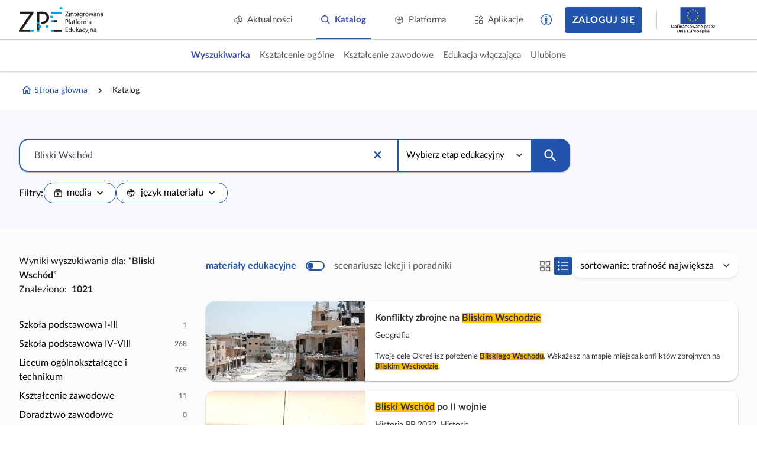

--- FILE ---
content_type: application/javascript
request_url: https://static.zpe.gov.pl/portal/assets/3159/c/1918.js
body_size: 47136
content:
"use strict";(self.webpackChunkcontentplus_io=self.webpackChunkcontentplus_io||[]).push([[1918],{25443:(e,t,a)=>{a.d(t,{Z:()=>T});var i=a(66252),r=a(3577),n={key:0,class:"project-card-item project-card-item--cop"},o={class:"project-card"},l={class:"project-card-container"},s={class:"project-card_cover project-card_cover--fit",style:{"padding-bottom":"100%"}},u={key:0},c=["src","alt"],d={class:"project-grid_content"},h=["innerHTML","title"],v=["innerHTML","title"],g={class:"project-card_bottom_container"},p=["innerHTML","title"],f={class:"chip"};var m=a(26471),b=a(19755);const y={name:"COPCard",components:{ImgWatcher:m.Z},props:{data:{},subjectsGrouped:{}},data:function(){return{chipLabel:"Cyfrowe odzwierciedlenie podręcznika"}},computed:{targetUrl:function(){var e;return null===(e=this.data)||void 0===e?void 0:e.url},projectCover:function(){var e,t;return null!==(e=null===(t=this.data)||void 0===t?void 0:t.cover)&&void 0!==e?e:"/static/img/2023/project-default-cover_ZPE.jpg"},subjectName:function(){var e,t,a=this,i=null!==(e=null===(t=this.data)||void 0===t?void 0:t.subject)&&void 0!==e?e:[];return(i=i.map((function(e){var t;return null===(t=a.subjectsGrouped[e])||void 0===t?void 0:t.name})).filter((function(e){return!!e})).filter((function(e,t,a){return a.indexOf(e)===t}))).join(", ")},projectName:function(){var e,t;return null!==(e=null===(t=this.data)||void 0===t?void 0:t.title)&&void 0!==e?e:""},publisher:function(){var e,t;return null!==(e=null===(t=this.data)||void 0===t?void 0:t.publisher)&&void 0!==e?e:""}},methods:{htmlToPlainText:function(e){return b("<div></div>").html(e).text()}}};const T=(0,a(83744).Z)(y,[["render",function(e,t,a,m,b,y){return a.data?((0,i.wg)(),(0,i.iD)("div",n,[(0,i._)("span",o,[(0,i._)("div",l,[(0,i._)("div",s,[y.projectCover?((0,i.wg)(),(0,i.iD)("picture",u,[(0,i._)("img",{src:y.projectCover,alt:y.htmlToPlainText(y.projectName)},null,8,c)])):(0,i.kq)("",!0)]),(0,i._)("div",d,[(0,i._)("div",{class:"project-card_subject",innerHTML:y.subjectName,title:y.htmlToPlainText(y.subjectName)},null,8,h),(0,i._)("p",{class:"project-card_title",innerHTML:y.projectName,title:y.htmlToPlainText(y.projectName)},null,8,v),(0,i._)("div",g,[(0,i._)("p",{class:"project-card_description mt-4",innerHTML:y.publisher,title:y.htmlToPlainText(y.publisher)},null,8,p),(0,i._)("p",null,[(0,i._)("span",f,(0,r.zw)(b.chipLabel),1)])])])])])])):(0,i.kq)("",!0)}]])},81918:(e,t,a)=>{a.d(t,{Z:()=>Ee});var i,r,n,o=a(30168),l=a(4942),s=a(89062),u=a(66252),c=a(3577),d=a(49963);function h(e,t){var a=Object.keys(e);if(Object.getOwnPropertySymbols){var i=Object.getOwnPropertySymbols(e);t&&(i=i.filter((function(t){return Object.getOwnPropertyDescriptor(e,t).enumerable}))),a.push.apply(a,i)}return a}var v={key:1,class:"catalog-page page-wrapper"},g={class:"catalog-page_custom-search-header wrapper wrapper--wide2"},p={class:"wrapper_content row"},f={class:"col-xs-12 col-sm-8 col-lg-6"},m=["innerHTML"],b=["innerHTML"],y={class:"catalog-page page-wrapper column"},T={class:"catalog-page_courses wrapper wrapper--wide2 mt-0"},C={class:"wrapper_content"},w={class:"row"},j={key:0,class:"catalog-page_courses-tree col-xs-12 col-sm-3"},S={key:0,class:"catalog-page_courses-result"},F=(0,u._)("span",null,"Wyniki wyszukiwania dla: ",-1),k={class:"catalog-page_courses-result"},D=(0,u._)("span",null,"Znaleziono:",-1),_={class:"catalog-page_courses-count ml-2"},O={class:"hidden-xs"},P={key:0,class:"mt-8 ml-0 mb-4"},I={key:0,class:"mt-6",style:{"font-weight":"bold","font-size":"1.25rem"}},M={class:"d-flex justify-content-between col-gap-4 row-gap-4 hidden",style:{"flex-wrap":"wrap"}},L={class:"mt-4 hidden-xs"},x={class:"catalog-page_courses-control justify-content-between col-gap-4 row-gap-4"},z=(0,u._)("span",{class:"catalog-page_courses-divider d-none d-xs-block"},null,-1),R={key:1,class:"hidden-xs"},N=(0,u._)("span",{class:"catalog-page_courses-divider d-none d-xs-block"},null,-1),Z={class:"catalog-page_courses--display-mode d-flex col-gap-6 row-gap-4",style:{"flex-wrap":"wrap"}},q={class:"d-flex col-gap-2"},$=(0,u._)("span",{class:"sr-only"},"Przełącz widok na kompaktowy",-1),B=(0,u._)("span",{class:"sr-only"},"Przełącz widok na lista",-1),H={key:0,class:"d-flex justify-content-between mb-10 col-gap-4 row-gap-4",style:{"flex-wrap":"wrap"}},U={class:"cp-grid_content cp-grid_content--equal-col-h my-0"},A={class:"grid-cell",role:"gridcell"},E=["href"],G={ref:"iconLanguage",class:"hidden"},V={ref:"iconMaterialType",class:"hidden"};var W=a(15861),J=a(93324),Y=a(64687),K=a.n(Y),Q=a(68439),X=a(32916),ee=a(63365),te=a(49574),ae=a(91137),ie=a(84587),re=a(1432),ne=a(55445),oe=a(34456),le=a(9684),se=a(84303),ue=a(24860),ce=a(81796),de=a(8953),he=a(64247),ve=a(86911),ge=a(73992),pe=a(53069),fe=a(2406),me=a(23358),be=a(32387),ye=a(56004),Te=a(4965),Ce=a(88124),we=a(73476),je=a(19394),Se=a(63885),Fe=a(25443),ke=a(34542),De=a(5474),_e=a(55490),Oe=a(67476),Pe=a(15467),Ie={class:"catalog-no-results"},Me={class:"catalog-no-results_content ml-0 mt-8",style:{width:"100%"}},Le=(0,u._)("div",{class:"catalog-no-results_content-description",style:{"text-align":"center"}},[(0,u._)("p",null,"Nie polubiono jeszcze żadnego materiału.")],-1);const xe={name:"CatalogFavoritesNoResults"};var ze=a(83744);const Re=(0,ze.Z)(xe,[["render",function(e,t,a,i,r,n){return(0,u.wg)(),(0,u.iD)("div",Ie,[(0,u.kq)("",!0),(0,u._)("div",Me,[(0,u.kq)("",!0),Le])])}]]);var Ne=a(19755);function Ze(e,t){var a="undefined"!=typeof Symbol&&e[Symbol.iterator]||e["@@iterator"];if(!a){if(Array.isArray(e)||(a=function(e,t){if(!e)return;if("string"==typeof e)return qe(e,t);var a=Object.prototype.toString.call(e).slice(8,-1);"Object"===a&&e.constructor&&(a=e.constructor.name);if("Map"===a||"Set"===a)return Array.from(e);if("Arguments"===a||/^(?:Ui|I)nt(?:8|16|32)(?:Clamped)?Array$/.test(a))return qe(e,t)}(e))||t&&e&&"number"==typeof e.length){a&&(e=a);var i=0,r=function(){};return{s:r,n:function(){return i>=e.length?{done:!0}:{done:!1,value:e[i++]}},e:function(e){throw e},f:r}}throw new TypeError("Invalid attempt to iterate non-iterable instance.\nIn order to be iterable, non-array objects must have a [Symbol.iterator]() method.")}var n,o=!0,l=!1;return{s:function(){a=a.call(e)},n:function(){var e=a.next();return o=e.done,e},e:function(e){l=!0,n=e},f:function(){try{o||null==a.return||a.return()}finally{if(l)throw n}}}}function qe(e,t){(null==t||t>e.length)&&(t=e.length);for(var a=0,i=new Array(t);a<t;a++)i[a]=e[a];return i}function $e(e,t){var a=Object.keys(e);if(Object.getOwnPropertySymbols){var i=Object.getOwnPropertySymbols(e);t&&(i=i.filter((function(t){return Object.getOwnPropertyDescriptor(e,t).enumerable}))),a.push.apply(a,i)}return a}function Be(e){for(var t=1;t<arguments.length;t++){var a=null!=arguments[t]?arguments[t]:{};t%2?$e(Object(a),!0).forEach((function(t){(0,l.Z)(e,t,a[t])})):Object.getOwnPropertyDescriptors?Object.defineProperties(e,Object.getOwnPropertyDescriptors(a)):$e(Object(a)).forEach((function(t){Object.defineProperty(e,t,Object.getOwnPropertyDescriptor(a,t))}))}return e}var He=["stage","subject","domain"],Ue=["stage","subject","occupationDomain","occupation","qualification","contentRange","language","coreCurriculum","domain","isTeacherContent","isStudentContent","materialTypeCategory","teacherContent","orderBy","userRole"];const Ae={name:"CatalogFavoritesInner",components:{CatalogFavoritesNoResults:Re,ProjectCard:_e.Z,NewHeader:De.Z,TagItem:ke.Z,COPCard:Fe.Z,AdvertSlot:Se.Z,Footer:je.Z,SmallCatalogSearch:we.Z,IconListView:Ce.Z,IconGridView:Te.Z,IconMaterialType:ye.Z,IconLanguage:be.Z,FormSelect:me.Z,Switcher:fe.Z,CatalogNoResults:pe.Z,PaginatorZPE:ge.Z,CpPaginator:ve.Z,DocumentNavigation:he.Z,CoreCurriculumItem:de.Z,CpSpinnerLoader:ce.Z,CpDataBinder:se.Z,IconTrash:le.Z,UserSupport:oe.Z,SpinnerLoader:ne.Z,CpQueryDataProvider:re.Z,CpGrid:ie.Z,SchoolTreeNode:ae.Z,CourseCard:te.Z,TagSelect:ee.Z,PopupSearchInput:X.Z,Header:Q.Z},provide:function(){return{http:this.$httpReader}},props:{breadcrumbs:{},selectable:{type:Boolean,default:!1},selections:{type:Object},stagesToShow:{type:Array,default:[]}},data:function(){return{searchFilter:"",selectedTags:[],serializedTags:[],resultsCount:0,counts:null,searchData:null,loadingProgress:!1,showCoreCurriculum:!1,routerFilters:{},defaultFilters:{language:["pl"]},mapNodeActions:[],searchFilters:{},stages:null,subjects:null,occupationDomains:null,occupations:null,customSearchTags:[],qualifications:null,teacherContent:!1,orderBy:"default_DESC",orderByOptions:[{id:"default_DESC",label:"trafność największa",value:"default_DESC",type:"order"},{id:"publicationDate_DESC",label:"od najnowszych",value:"publicationDate_DESC",type:"order"},{id:"publicationDate_ASC",label:"od najstarszych",value:"publicationDate_ASC",type:"order"}],groupedData:[],searchInProgress:!1,curriculumTree:null,coreCurriculumTag:null,domainsTag:[],materialTypeFilters:[],languageFilters:[],needUpdateRouter:!1,updateRouteProgress:!1,domainTree:null,viewType:"grid"}},computed:Be(Be({adverts:function(){if(window.CP_CONFIGURATION.advertBanners&&void 0!==window.CP_CONFIGURATION.advertBanners&&window.CP_CONFIGURATION.advertBanners.length>0){var e,t={},a=Ze(window.CP_CONFIGURATION.advertBanners);try{for(a.s();!(e=a.n()).done;){var i=e.value,r={id:i.id,headCode:i.headCode,bodyCode:i.bodyCode,files:i.files};t[i.slot]&&void 0!==t[i.slot]&&t[i.slot].length>0?t[i.slot].push(r):t[i.slot]=[r]}}catch(e){a.e(e)}finally{a.f()}return t}return{}},doNotGroupResults:function(){return!!(this.customSearcher||this.searchFilter||this.stageFilterItem&&this.subjectFilterItem)},isMobile:function(){var e;return!(null===(e=window.CP_CONFIGURATION)||void 0===e||!e.isMobile)||Ne("#app").hasClass("is-mobile")},showSubjectTree:function(){var e;return!this.customSearcher||(null===(e=this.customSearcher)||void 0===e?void 0:e.allowSubjectFilter)},popupsData:function(){var e;return this.customSearcher&&null!==(e=this.customSearcher)&&void 0!==e&&e.allowSubjectFilter?[this.availableStagesTag,this.availableSubjectsTag]:this.customSearcher?[]:[this.availableStagesTag,this.availableSubjectsTag]},breadcrumbsRoot:function(){if(this.breadcrumbs)return this.breadcrumbs;var e=[];return e.push({label:"Strona główna",redirectTo:{name:"Homepage"},icon:'<span class="mdi mdi-home-outline d-flex"></span>'}),e.push({label:"Katalog",redirectTo:{name:"Catalog"}}),e.push({label:this.customSearcher?this.customSearcher.label:"Katalog",redirectTo:{query:{}}}),e},breadcrumbsData:function(){var e,t=this.breadcrumbsRoot.map((function(e){return Be({},e)}));this.stageFilterItem&&t.push({label:this.stageFilterItem.label,redirectTo:{stage:null===(e=this.stageFilterItem)||void 0===e?void 0:e.value}});return this.subjectFilterItem&&this.stageFilterItem&&t.push({label:this.subjectFilterItem.label,redirectTo:{query:{stage:this.stageFilterItem.value,subject:this.subjectFilterItem.value}}}),t.length>1&&(t[t.length-1].redirectTo=null),t},customSearcher:function(){return{allowSubjectFilter:!0,id:"favorites",label:"Ulubione",path:"/ulubione",subheader:"<p>Tutaj znajdziesz polubione przez siebie materiały. Aby dodać materiał do ulubionych, kliknij ikonę serca w jego spisie treści.</p>",customOptions:{}}},$$searcher:function(){return this.customSearcher?this.customSearcher.id:"main"},searchTextPretty:function(){return this.searchFilter},availableCustomSearchTag:function(){return this.customSearchTags.map((function(e){return Object.assign({},e,{countBy:"customDict"})}))},availableOrderTag:function(){return{label:"Sortowanie",single:!0,value:"order",items:this.orderByOptions}},availableStagesTag:function(){var e,t,a,i=[],r=Ze(null!==(e=null===(t=this.stages)||void 0===t?void 0:t.data)&&void 0!==e?e:[]);try{for(r.s();!(a=r.n()).done;){var n=a.value;n.hidden||i.push({id:n.id.toString(),label:n.name,value:n.code,type:"stage"})}}catch(e){r.e(e)}finally{r.f()}return{label:"Wybierz etap edukacyjny",single:!0,value:"stage",items:i}},availableSubjectsTag:function(){var e,t,a,i,r,n=this,o=[],l=null!==(e=null===(t=this.subjects)||void 0===t?void 0:t.data)&&void 0!==e?e:[];this.searchFilters.stage&&(l=null!==(i=null===(r=this.subjects)||void 0===r||null===(r=r.data)||void 0===r?void 0:r.filter((function(e){return e.educationalStage.code===n.searchFilters.stage.value})))&&void 0!==i?i:[]);var s,u=Ze(l);try{for(u.s();!(s=u.n()).done;){var c=s.value;c.hidden||o.push({id:c.id.toString(),label:c.name,value:c.code,type:"subject"})}}catch(e){u.e(e)}finally{u.f()}return{label:"KZ"===(null===(a=this.searchFilters.stage)||void 0===a?void 0:a.value)?"Wybierz branżę":"Wybierz przedmiot",single:!0,value:"subject",items:o}},subjectsGrouped:function(){var e,t,a,i={},r=Ze(null!==(e=null===(t=this.subjects)||void 0===t?void 0:t.data)&&void 0!==e?e:[]);try{for(r.s();!(a=r.n()).done;){var n=a.value;i[n.id]=n}}catch(e){r.e(e)}finally{r.f()}return i},availableOccupationDomainTag:function(){var e,t;if(!this.isVocationalEducation)return null;var a,i=[],r=Ze(null!==(e=null===(t=this.occupationDomains)||void 0===t?void 0:t.data)&&void 0!==e?e:[]);try{for(r.s();!(a=r.n()).done;){var n,o,l=a.value;i.push({id:l.id.toString(),label:l.name,value:l.id.toString(),type:"occupationDomain",count:null!==(n=null===(o=this.counts)||void 0===o||null===(o=o.occupationDomain)||void 0===o?void 0:o[l.id])&&void 0!==n?n:0})}}catch(e){r.e(e)}finally{r.f()}return{label:"dziedzina",value:"occupationDomain",items:i}},availableOccupationTag:function(){var e,t;if(!this.isVocationalEducation)return null;var a,i=[],r=Ze(null!==(e=null===(t=this.occupations)||void 0===t?void 0:t.data)&&void 0!==e?e:[]);try{for(r.s();!(a=r.n()).done;){var n,o,l=a.value;i.push({id:l.id.toString(),label:l.name,value:l.id.toString(),type:"occupation",count:null!==(n=null===(o=this.counts)||void 0===o||null===(o=o.occupation)||void 0===o?void 0:o[l.id])&&void 0!==n?n:0})}}catch(e){r.e(e)}finally{r.f()}return{label:"zawód",value:"occupation",items:i}},availableQualificationTag:function(){var e,t;if(!this.isVocationalEducation)return null;var a,i=[],r=Ze(null!==(e=null===(t=this.qualifications)||void 0===t?void 0:t.data)&&void 0!==e?e:[]);try{for(r.s();!(a=r.n()).done;){var n,o,l=a.value;i.push({id:l.id.toString(),label:l.displayName,value:l.id.toString(),type:"qualification",count:null!==(n=null===(o=this.counts)||void 0===o||null===(o=o.qualification)||void 0===o?void 0:o[l.id])&&void 0!==n?n:0})}}catch(e){r.e(e)}finally{r.f()}return{label:"kwalifikacja",value:"qualification",items:i}},availableTypesTag:function(){var e,t,a=this.materialTypeFilters,i=Ze(a);try{for(i.s();!(t=i.n()).done;){var r,n,o=t.value;o.count=null!==(r=null===(n=this.counts)||void 0===n||null===(n=n.materialTypeCategory)||void 0===n?void 0:n[o.id])&&void 0!==r?r:0}}catch(e){i.e(e)}finally{i.f()}return{label:"media",value:"materialTypeCategory",svg:null===(e=this.$refs.iconMaterialType)||void 0===e?void 0:e.innerHTML,items:a,hideEmpty:!1}},availableContentRangeTag:function(){var e,t;return{label:"zakres podstawy",value:"range",items:null!==(e=null===(t=this.searchData)||void 0===t?void 0:t.ranges)&&void 0!==e?e:[]}},availableLanguagesTag:function(){var e,t,a=this.languageFilters,i=Ze(a);try{for(i.s();!(t=i.n()).done;){var r,n,o=t.value;o.count=null!==(r=null===(n=this.counts)||void 0===n||null===(n=n.language)||void 0===n?void 0:n[o.id])&&void 0!==r?r:0}}catch(e){i.e(e)}finally{i.f()}return{label:"język materiału",value:"language",svg:null===(e=this.$refs.iconLanguage)||void 0===e?void 0:e.innerHTML,items:a,hideEmpty:!1}},availableDomainsTag:function(){return{label:"Dział",value:"materialDomains",items:this.domainTree?this.getDomainTreeData(JSON.parse(JSON.stringify(this.domainTree))):[]}},stageFilterItem:function(){return this.selectedTags.find((function(e){return"stage"===e.type}))},subjectFilterItem:function(){return this.selectedTags.find((function(e){return"subject"===e.type}))},selectedSubject:function(){var e,t=this;return null===(e=this.subjects)||void 0===e||null===(e=e.data)||void 0===e?void 0:e.find((function(e){var a;return e.id.toString()===(null===(a=t.subjectFilterItem)||void 0===a?void 0:a.id)}))},occupationDomainFilterItem:function(){var e;return this.selectedTags.find((function(e){return"occupationDomain"===e.type}))||{id:(null===(e=this.routerFilters.occupationDomain)||void 0===e?void 0:e[0])||"undefined"}},occupationFilterItem:function(){var e;return this.selectedTags.find((function(e){return"occupation"===e.type}))||{id:(null===(e=this.routerFilters.occupation)||void 0===e?void 0:e[0])||"undefined"}},qualificationFilterItem:function(){var e;return this.selectedTags.find((function(e){return"qualification"===e.type}))||{id:(null===(e=this.routerFilters.qualification)||void 0===e?void 0:e[0])||"undefined"}},viewMode:function(){var e;return this.stageFilterItem||this.subjectFilterItem?null===(e=this.domainTree)||void 0===e||!e.length||this.stageFilterItem&&!this.subjectFilterItem?"subject":"domain":"stage"},navigationTree:function(){var e,t,a,i,r,n,o=this,l=[];switch(this.viewMode){case"stage":var s,u=Ze(null!==(a=null===(i=this.subjects)||void 0===i?void 0:i.data)&&void 0!==a?a:[]);try{var c=function(){var e,t,a=s.value;l.find((function(e){return e.id===a.educationalStage.id.toString()}))||l.push({id:a.educationalStage.id.toString(),value:a.educationalStage.code,label:a.educationalStage.name,type:"stage",children:[],count:null!==(e=null===(t=o.counts)||void 0===t||null===(t=t.stage)||void 0===t?void 0:t[a.educationalStage.code])&&void 0!==e?e:0})};for(u.s();!(s=u.n()).done;)c()}catch(e){u.e(e)}finally{u.f()}var d={};if(null===(e=this.stages)||void 0===e||e.data.forEach((function(e,t){d[e.id.toString()]=t})),l.sort((function(e,t){return d[e.id.toString()]-d[t.id.toString()]})),null!==(t=this.counts)&&void 0!==t&&t.notCategorized){var h,v,g={id:"notCategorized",value:"notCategorized",label:"Bez przypisania",type:"stage",children:[],count:null!==(h=null===(v=this.counts)||void 0===v?void 0:v.notCategorized)&&void 0!==h?h:0};l.push(g)}break;case"subject":var p,f=parseInt(this.stageFilterItem.id),m=Ze(null!==(r=null===(n=this.subjects)||void 0===n?void 0:n.data)&&void 0!==r?r:[]);try{var b=function(){var e,t,a=p.value;if(f!==a.educationalStage.id)return 1;l.find((function(e){return e.id===a.id.toString()}))||l.push({id:a.id.toString(),value:a.code,label:a.name,type:"subject",excluded:[],count:null!==(e=null===(t=o.counts)||void 0===t||null===(t=t.subject)||void 0===t?void 0:t[a.code])&&void 0!==e?e:0})};for(m.s();!(p=m.n()).done;)b()}catch(e){m.e(e)}finally{m.f()}break;default:l=this.serializeDomainTree(JSON.parse(JSON.stringify(this.domainTree)))}return l},sortedGridFilters:function(){var e,t=this,a=Be(Be(Be({},this.defaultFilters),this.serializedTags),this.routerFilters);return this.customSearcher||(this.teacherContent?a.isTeacherContent=!0:a.isStudentContent=!0),null!==(e=this.stagesToShow)&&void 0!==e&&e.length&&(a.stage?a.stage=Object.values(a.stage).filter((function(e){return t.stagesToShow.includes(e)})):a.stage=this.stagesToShow),this.updateRouteParams(),Object.keys(a).filter((function(e){return Ue.indexOf(e)>=0})).sort().reduce((function(e,t){return e[t]=a[t],e}),{})},firstStageHasProject:function(){var e,t,a,i,r=null,n=Ze(null!==(e=null===(t=this.stages)||void 0===t?void 0:t.data)&&void 0!==e?e:[]);try{for(n.s();!(i=n.n()).done;){var o,l=i.value;if((null===(o=this.counts)||void 0===o||null===(o=o.stage)||void 0===o?void 0:o[l.id])>0){r=l;break}}}catch(e){n.e(e)}finally{n.f()}return r&&(a=this.availableStagesTag.items.find((function(e){return e.id.toString()===r.id.toString()}))),a},isVocationalEducation:function(){var e;return"KZ"===(null===(e=this.stageFilterItem)||void 0===e?void 0:e.value)}},(0,Oe.rn)(Pe.F,["sessionCurrentUser","isLogged"])),{},{searchPlaceholder:function(){var e,t;return null!==(e=null===(t=this.customSearcher)||void 0===t||null===(t=t.customOptions)||void 0===t?void 0:t.searchPlaceholder)&&void 0!==e?e:"Wpisz, czego szukasz"},prevStage:function(){var e;return this.subjectFilterItem&&null!==(e=this.domainTree)&&void 0!==e&&e.length?this.stageFilterItem:this.stageFilterItem?{label:"Etap edukacyjny"}:null},currentStage:function(){var e;return this.subjectFilterItem&&null!==(e=this.domainTree)&&void 0!==e&&e.length?this.subjectFilterItem:this.stageFilterItem?this.stageFilterItem:null}}),inject:["requireLogin"],mounted:function(){this.requireLogin()},beforeMount:function(){this.onClearFilters(),this.serializeRouteParams(),void 0!==this.routerFilters.teacherContent&&this.setRouterFilters(["teacherContent"]),void 0!==this.routerFilters.orderBy&&this.setRouterFilters(["orderBy"])},watch:{"$route.query":function(){this.onChangeRoute()}},methods:{setFilters:function(e){for(var t=this,a=function(){var e=(0,J.Z)(r[i],2),a=e[0],n=e[1];switch(a){case"order":t.setMultipleOrderBy(n);break;case"stage":t.updateStage(n[0]),t.updateSubject(null);break;case"subject":t.updateSubject(n[0]);break;default:t.onChangeMultipleTags(t.selectedTags.filter((function(e){return e.type===a})),!1),t.onChangeMultipleTags(n,!0)}},i=0,r=Object.entries(e);i<r.length;i++)a();this.openFilteredNodes()},setViewType:function(e){this.viewType=e,this.$nextTick((function(){window.dispatchEvent(new Event("resize"))}))},getDomainTreeData:function(e){var t,a=arguments.length>1&&void 0!==arguments[1]?arguments[1]:0,i=[],r=Ze(e);try{for(r.s();!(t=r.n()).done;){var n=t.value;i.push({id:n.id,label:n.label+" "+n.description,value:n.id,type:"domain",depth:a}),i.push.apply(i,(0,s.Z)(this.getDomainTreeData(n.children,a+1)))}}catch(e){r.e(e)}finally{r.f()}return i},serializeDomainTree:function(e){var t,a=[],i=Ze(e);try{for(i.s();!(t=i.n()).done;){var r,n,o=t.value;o.type="domain",o.value=o.id,o.label=o.label+" "+o.description,o.count=null!==(r=null===(n=this.counts)||void 0===n||null===(n=n.domain)||void 0===n?void 0:n[o.id])&&void 0!==r?r:0,e.children=this.serializeDomainTree(o.children),a.push(o)}}catch(e){i.e(e)}finally{i.f()}return a},serializeRouteParams:function(){for(var e,t,a=0,i=Object.entries(null!==(r=this.$route.query)&&void 0!==r?r:{});a<i.length;a++){var r,n=(0,J.Z)(i[a],2),o=n[0],l=n[1];Ue.indexOf(o)<0||(this.routerFilters[o]=Array.isArray(l)?l:[l])}this.serializedTags=JSON.parse(JSON.stringify(this.routerFilters)),delete this.serializedTags.teacherContent,delete this.serializedTags.orderBy,this.searchFilter=null!==(e=null===(t=this.$route.query)||void 0===t?void 0:t.query)&&void 0!==e?e:""},updateRouteParams:function(){var e=this;if(!Object.keys(this.routerFilters).length||this.needUpdateRouter){this.needUpdateRouter=!1,this.updateRouteProgress=!0;var t=Be({query:this.searchFilter},this.serializedTags);this.teacherContent&&(t.teacherContent=!0),"default_DESC"!==this.orderBy&&(t.orderBy=this.orderBy),""===t.query?this.$router.replace({name:this.$route.name,query:t}):this.$router.push({name:this.$route.name,query:t}),setTimeout((function(){e.updateRouteProgress=!1}))}},scrollToTop:function(){window.scrollTo({top:0,behavior:"smooth"})},groupSearchResult:function(){var e=this;return(0,W.Z)(K().mark((function t(){var a,i,r;return K().wrap((function(t){for(;;)switch(t.prev=t.next){case 0:if(e.groupedData=[],null!==(a=e.searchData)&&void 0!==a&&null!==(a=a.data)&&void 0!==a&&a.length){t.next=3;break}return t.abrupt("return");case 3:if(e.searchInProgress=!0,null!==(i=e.stages)&&void 0!==i&&i.data&&null!==(r=e.subjects)&&void 0!==r&&r.data){t.next=6;break}return t.abrupt("return");case 6:e.groupedData=[{items:JSON.parse(JSON.stringify(e.searchData.data))}],e.searchInProgress=!1;case 8:case"end":return t.stop()}}),t)})))()},groupByStage:function(){var e=this;return(0,W.Z)(K().mark((function t(){var a,i,r,n,o,l,s,u;return K().wrap((function(t){for(;;)switch(t.prev=t.next){case 0:r=[],n=[],o=Ze(null!==(a=null===(i=e.availableStagesTag)||void 0===i?void 0:i.items)&&void 0!==a?a:[]),t.prev=3,s=K().mark((function t(){var a,i;return K().wrap((function(t){for(;;)switch(t.prev=t.next){case 0:a=l.value,(i=new ue.F("/search?searcher=".concat(e.$$searcher,"&sort=").concat(e.orderBy),4)).setHttp(e.$httpReader),i.setFilterData(Be(Be({},e.sortedGridFilters),{},{stage:[a.value]})),i.setFilters({query:e.searchFilter}),n.push(i.getData(1).then((function(e){if(null!=e&&e.length){var t=i.dataLength();r.push({stage:a,label:a.label,items:e,hideShowMore:t<=4,dataLength:t})}})));case 6:case"end":return t.stop()}}),t)})),o.s();case 6:if((l=o.n()).done){t.next=10;break}return t.delegateYield(s(),"t0",8);case 8:t.next=6;break;case 10:t.next=15;break;case 12:t.prev=12,t.t1=t.catch(3),o.e(t.t1);case 15:return t.prev=15,o.f(),t.finish(15);case 18:return t.next=20,Promise.all(n);case 20:return u={},e.availableStagesTag.items.forEach((function(e,t){u[e.label]=t+1})),r.sort((function(e,t){return u[e.label]-u[t.label]})),t.abrupt("return",r);case 24:case"end":return t.stop()}}),t,null,[[3,12,15,18]])})))()},groupBySubject:function(){var e=this;return(0,W.Z)(K().mark((function t(){var a,i,r,n,o,l,s;return K().wrap((function(t){for(;;)switch(t.prev=t.next){case 0:r=[],n=[],o=Ze(null!==(a=null===(i=e.availableSubjectsTag)||void 0===i?void 0:i.items)&&void 0!==a?a:[]),t.prev=3,s=K().mark((function t(){var a,i;return K().wrap((function(t){for(;;)switch(t.prev=t.next){case 0:a=l.value,(i=new ue.F("/search?searcher=".concat(e.$$searcher,"&sort=").concat(e.orderBy),4)).setHttp(e.$httpReader),i.setFilterData(Be(Be({},e.sortedGridFilters),{},{stage:[e.stageFilterItem.value],subject:[a.value]})),i.setFilters({query:e.searchFilter}),n.push(i.getData(1).then((function(t){if(null!=t&&t.length){var n=i.dataLength();r.push({stage:e.stageFilterItem,subject:a,label:a.label,items:t,hideShowMore:n<=4,dataLength:n,count:n})}})));case 6:case"end":return t.stop()}}),t)})),o.s();case 6:if((l=o.n()).done){t.next=10;break}return t.delegateYield(s(),"t0",8);case 8:t.next=6;break;case 10:t.next=15;break;case 12:t.prev=12,t.t1=t.catch(3),o.e(t.t1);case 15:return t.prev=15,o.f(),t.finish(15);case 18:return t.next=20,Promise.all(n);case 20:return r.sort((function(e,t){return e.label.localeCompare(t.label)})),t.abrupt("return",r);case 22:case"end":return t.stop()}}),t,null,[[3,12,15,18]])})))()},findCurriculumById:function(e,t){var a,i=Ze(e);try{for(i.s();!(a=i.n()).done;){var r=a.value;if(r.item.id.toString()===t.toString())return r.item;if(r.children&&r.children.length>0){var n=this.findCurriculumById(r.children,t);if(n)return n}}}catch(e){i.e(e)}finally{i.f()}return null},openFilteredNodes:function(){var e=this,t=this.stageFilterItem||this.subjectFilterItem||!this.firstStageHasProject?[]:[this.firstStageHasProject];this.$nextTick((function(){var a,i,r=Ze(null!==(a=e.$refs.schoolTreeNode)&&void 0!==a?a:[]);try{for(r.s();!(i=r.n()).done;){i.value.openAllFilteredNode(t)}}catch(e){r.e(e)}finally{r.f()}}))},setRouterFilters:function(e){var t,a,i,r,n,o,l,s,u,c,d,h;for(var v in this.routerFilters)if(!(e&&e.indexOf(v)<0)){var g=!1;switch(v){case"stage":g=this.setMultipleStages(null!==(t=this.routerFilters.stage)&&void 0!==t?t:[]);break;case"subject":g=this.setMultipleSubjects(null!==(a=this.routerFilters.subject)&&void 0!==a?a:[]);break;case"occupationDomain":g=this.setMultipleOccupationDomains(null!==(i=this.routerFilters.occupationDomain)&&void 0!==i?i:[]);break;case"occupation":g=this.setMultipleOccupations(null!==(r=this.routerFilters.occupation)&&void 0!==r?r:[]);break;case"qualification":g=this.setMultipleQualifications(null!==(n=this.routerFilters.qualification)&&void 0!==n?n:[]);break;case"contentRange":g=this.setMultipleRanges(null!==(o=this.routerFilters.contentRange)&&void 0!==o?o:[]);break;case"language":g=this.setMultipleLanguages(null!==(l=this.routerFilters.language)&&void 0!==l?l:[]);break;case"coreCurriculum":g=this.setCoreCurriculum(null!==(s=this.routerFilters.coreCurriculum)&&void 0!==s?s:[]);break;case"domain":g=this.setMultiDomains(null!==(u=this.routerFilters.domain)&&void 0!==u?u:[]);break;case"teacherContent":g=this.setTeacherContents(null!==(c=this.routerFilters.teacherContent)&&void 0!==c?c:[]);break;case"materialTypeCategory":g=this.setMultipleTypes(null!==(d=this.routerFilters.materialTypeCategory)&&void 0!==d?d:[]);break;case"orderBy":g=this.setMultipleOrderBy(null!==(h=this.routerFilters.orderBy)&&void 0!==h?h:[])}g&&delete this.routerFilters[v]}this.openFilteredNodes()},setMultipleStages:function(e){var t,a=this,i=[],r=Ze(e);try{var n=function(){var e,r=t.value;r="string"==typeof r?r:r.value;var n=null===(e=a.availableStagesTag)||void 0===e?void 0:e.items.find((function(e){return e.value.toLowerCase()===r.toLowerCase()}));n&&i.push(n)};for(r.s();!(t=r.n()).done;)n()}catch(e){r.e(e)}finally{r.f()}return!!i.length&&(this.onChangeMultipleTags(i,!0),!0)},setMultipleSubjects:function(e){var t,a=this,i=[],r=Ze(e);try{var n=function(){var e,r=t.value;r="string"==typeof r?r:r.value;var n=null===(e=a.availableSubjectsTag)||void 0===e?void 0:e.items.find((function(e){return e.value.toLowerCase()===r.toLowerCase()}));n&&i.push(n)};for(r.s();!(t=r.n()).done;)n()}catch(e){r.e(e)}finally{r.f()}return!!i.length&&(this.onChangeMultipleTags(i,!0),!0)},setMultipleOccupationDomains:function(e){var t,a=this,i=[],r=Ze(e);try{var n=function(){var e,r=t.value;r="string"==typeof r?r:r.value;var n=null===(e=a.availableOccupationDomainTag)||void 0===e?void 0:e.items.find((function(e){return e.value.toLowerCase()===r.toLowerCase()}));n&&i.push(n)};for(r.s();!(t=r.n()).done;)n()}catch(e){r.e(e)}finally{r.f()}return!!i.length&&(this.onChangeMultipleTags(i,!0),!0)},setMultipleOccupations:function(e){var t,a=this,i=[],r=Ze(e);try{var n=function(){var e,r=t.value;r="string"==typeof r?r:r.value;var n=null===(e=a.availableOccupationTag)||void 0===e?void 0:e.items.find((function(e){return e.value.toLowerCase()===r.toLowerCase()}));n&&i.push(n)};for(r.s();!(t=r.n()).done;)n()}catch(e){r.e(e)}finally{r.f()}return!!i.length&&(this.onChangeMultipleTags(i,!0),!0)},setMultipleQualifications:function(e){var t,a=this,i=[],r=Ze(e);try{var n=function(){var e,r=t.value;r="string"==typeof r?r:r.value;var n=null===(e=a.availableQualificationTag)||void 0===e?void 0:e.items.find((function(e){return e.value.toLowerCase()===r.toLowerCase()}));n&&i.push(n)};for(r.s();!(t=r.n()).done;)n()}catch(e){r.e(e)}finally{r.f()}return!!i.length&&(this.onChangeMultipleTags(i,!0),!0)},setMultipleTypes:function(e){var t,a=this,i=[],r=Ze(e);try{var n=function(){var e,r=t.value;r="string"==typeof r?r:r.value;var n=null===(e=a.availableTypesTag)||void 0===e?void 0:e.items.find((function(e){return e.value.toLowerCase()===r.toLowerCase()}));n&&i.push(n)};for(r.s();!(t=r.n()).done;)n()}catch(e){r.e(e)}finally{r.f()}return!!i.length&&(this.onChangeMultipleTags(i,!0),!0)},setMultipleRanges:function(e){var t,a=this,i=[],r=Ze(e);try{var n=function(){var e,r=t.value;r="string"==typeof r?r:r.value;var n=null===(e=a.availableContentRangeTag)||void 0===e?void 0:e.items.find((function(e){return e.value.toLowerCase()===r.toLowerCase()}));n&&i.push(n)};for(r.s();!(t=r.n()).done;)n()}catch(e){r.e(e)}finally{r.f()}return!!i.length&&(this.onChangeMultipleTags(i,!0),!0)},setMultipleLanguages:function(e){var t,a=this,i=[],r=Ze(e);try{var n=function(){var e,r=t.value;r="string"==typeof r?r:r.value;var n=null===(e=a.availableLanguagesTag)||void 0===e?void 0:e.items.find((function(e){return e.value.toLowerCase()===r.toLowerCase()}));n&&i.push(n)};for(r.s();!(t=r.n()).done;)n()}catch(e){r.e(e)}finally{r.f()}return!!i.length&&(this.onChangeMultipleTags(i,!0),!0)},setCoreCurriculum:function(e){if(this.curriculumTree){var t=this.findCurriculumById(this.curriculumTree.tree,e[0]);if(t)return this.onCoreCurriculumClick({item:t}),!0}return!1},setMultiDomains:function(e){var t=this,a=[];if(this.domainTree){var i,r=Ze(e);try{var n=function(){var e=i.value;e="string"==typeof e?e:e.value;var r=t.availableDomainsTag.items.find((function(t){return t.id.toString()===e.toString()}));r&&a.push(r)};for(r.s();!(i=r.n()).done;)n()}catch(e){r.e(e)}finally{r.f()}}return!!a.length&&(this.domainsTag=a,this.onChangeMultipleTags(a,!0),!0)},setTeacherContents:function(e){return this.teacherContent=!!e.find((function(e){return"true"===e})),!0},setMultipleOrderBy:function(e){var t,a=Ze(e);try{for(a.s();!(t=a.n()).done;){var i=t.value;i="string"==typeof i?i:i.value,this.orderBy=i}}catch(e){a.e(e)}finally{a.f()}return!0},onUpdateDomainLoading:function(e){this.mapNodeActions=this.mapNodeActions.filter((function(e){return"subject"!==e.type})),e&&this.subjectFilterItem&&this.mapNodeActions.push(this.subjectFilterItem)},onChangeRoute:function(){var e=this;return(0,W.Z)(K().mark((function t(){return K().wrap((function(t){for(;;)switch(t.prev=t.next){case 0:if(e.updateRouteProgress){t.next=7;break}return e.onClearFilters(),e.serializeRouteParams(),e.setRouterFilters(),t.next=6,e.$nextTick;case 6:e.setRouterFilters();case 7:case"end":return t.stop()}}),t)})))()},onUpdateDocumentTitle:function(){if(this.customSearcher){var e=document.createElement("div");e.innerHTML=this.customSearcher.label;var t=e.textContent.trim();document.title=t+" - zpe.gov.pl"}this.stageFilterItem&&(document.title=this.stageFilterItem.label+" - "+document.title),this.subjectFilterItem&&(document.title=this.subjectFilterItem.label+" - "+document.title),this.searchFilter&&(document.title=this.searchFilter+" - "+document.title)},updateStage:function(e){var t;(!e&&this.stageFilterItem||e&&e.value!==(null===(t=this.stageFilterItem)||void 0===t?void 0:t.value))&&(this.onChangeMultipleTags([this.stageFilterItem],!1),this.onChangeMultipleTags([e],!0),this.onChangeStage())},updateSubject:function(e){var t;(!e&&this.subjectFilterItem||e&&e.value!==(null===(t=this.subjectFilterItem)||void 0===t?void 0:t.value))&&(this.onChangeMultipleTags([this.subjectFilterItem],!1),this.onChangeMultipleTags([e],!0),this.onChangeSubject())},updateDomains:function(e){var t;e&&((t=this.domainsTag).push.apply(t,(0,s.Z)(e)),this.onChangeMultipleTags(e,!0))},onUpdateSearchResult:function(){this.stageFilterItem&&this.subjectFilterItem||(this.curriculumTree=null,this.domainTree=null)},onShowMoreClick:function(e){var t=e.stage,a=e.subject;this.onChangeMultipleTags([t,a],!0),this.scrollToTop()},onCoreCurriculumClick:function(e){var t=e.item;this.onCoreCurriculumRemove();var a={id:t.id,label:"Podstawa programowa: "+(t.calculatedPoint||t.name),value:t.id.toString(),type:"coreCurriculum"};this.coreCurriculumTag=a,this.onChangeMultipleTags([a],!0)},onCoreCurriculumRemove:function(){if(this.coreCurriculumTag){var e=this.coreCurriculumTag;this.coreCurriculumTag=null,this.onChangeMultipleTags([e],!1)}},onNodeClick:function(e){var t=e.data,a=e.tree;if(!this.selectedTags.find((function(e){return e.value===t.value}))){var i=a.find((function(e){return"stage"===e.type}));i&&this.updateStage(i);var r=a.find((function(e){return"subject"===e.type}));r&&this.updateSubject(r),"domain"===t.type&&this.addNewDomainFilter(t),this.needUpdateRouter=!0}},onRemoveFilterNode:function(e){var t=e.data,a=He.indexOf(t.type),i=He.slice(a);i.indexOf("stage")>=0&&this.onChangeStage(),i.indexOf("subject")>=0&&this.onChangeSubject();var r=this.selectedTags.filter((function(e){return i.indexOf(e.type)>=0}));this.onChangeMultipleTags(r,!1)},onChangeStage:function(){this.onChangeSubject()},onChangeSubject:function(){this.showCoreCurriculum=!1,this.onCoreCurriculumRemove(),this.onChangeMultipleTags(this.selectedTags.filter((function(e){return"occupationDomain"===e.type||"occupation"===e.type||"qualification"===e.type||"domain"===e.type||"coreCurriculum"===e.type})),!1)},onSelectedTagClick:function(e){switch(e.type){case"stage":this.updateStage(null),this.updateSubject(null);break;case"subject":this.updateSubject(null);break;default:this.onChangeMultipleTags([e],!1)}},onUpdateFilteredTag:function(e){!e.find((function(e){return"coreCurriculum"===e.type}))&&this.coreCurriculumTag&&(this.showCoreCurriculum=!1,this.onCoreCurriculumRemove()),this.domainsTag=this.domainsTag.filter((function(t){return e.find((function(e){return e.value===t.value}))})),this.selectedTags=e},onDataLoaded:function(e,t){var a,i,r=this,n=t.originalData;this.searchData=n,this.resultsCount=null!==(a=null!==(i=n.count)&&void 0!==i?i:n.length)&&void 0!==a?a:0,this.$nextTick((function(){r.groupSearchResult(),r.openFilteredNodes(),r.onUpdateDocumentTitle()}))},onChangeMultipleTags:function(e,t){var a;null===(a=this.$refs.tags)||void 0===a||a.onChangeMultipleTags(e,t)},onClearFilters:function(){var e,t=!(arguments.length>0&&void 0!==arguments[0])||arguments[0];(this.teacherContent=!1,this.orderBy="default_DESC",t)&&(null===(e=this.$refs.tags)||void 0===e||e.onClearFilter())},setSelectedTags:function(e){var t;null===(t=this.$refs.tags)||void 0===t||t.setSelectedTags(e)},onChangeFilter:function(e){this.searchFilters=e},onSearch:function(e){var t=arguments.length>2&&void 0!==arguments[2]?arguments[2]:[];(!(arguments.length>1&&void 0!==arguments[1])||arguments[1])&&(this.updateStage(t.find((function(e){return"stage"===e.type&&e.status}))),this.updateSubject(t.find((function(e){return"subject"===e.type&&e.status})))),this.searchFilter=e,this.needUpdateRouter=!0},hasAdvert:function(e){return!(!this.adverts||!this.adverts[e])},onGoPrevStage:function(){if(this.prevStage)if("stage"===this.prevStage.type)this.updateSubject(null);else this.updateSubject(null),this.updateStage(null)}}},Ee=(0,ze.Z)(Ae,[["render",function(e,t,a,W,J,Y){var K=this,Q=(0,u.up)("DocumentNavigation"),X=(0,u.up)("SpinnerLoader"),ee=(0,u.up)("SchoolTreeNode"),te=(0,u.up)("IconTrash"),ae=(0,u.up)("TagSelect"),ie=(0,u.up)("Switcher"),re=(0,u.up)("IconGridView"),ne=(0,u.up)("IconListView"),oe=(0,u.up)("AdvertSlot"),le=(0,u.up)("CpQueryDataProvider"),se=(0,u.up)("CatalogFavoritesNoResults"),ue=(0,u.up)("CourseCard"),ce=(0,u.up)("CpSpinnerLoader"),de=(0,u.up)("PaginatorZPE"),he=(0,u.up)("CpGrid"),ve=(0,u.up)("CpDataBinder"),ge=(0,u.up)("IconLanguage"),pe=(0,u.up)("IconMaterialType");return(0,u.wg)(),(0,u.iD)(u.HY,null,[Y.isMobile?(0,u.kq)("",!0):((0,u.wg)(),(0,u.j4)(Q,{key:0,breadcrumbsData:Y.breadcrumbsData},null,8,["breadcrumbsData"])),Y.customSearcher?((0,u.wg)(),(0,u.iD)("div",v,[(0,u._)("div",g,[(0,u._)("div",p,[(0,u._)("div",f,[(0,u._)("h2",{innerHTML:Y.customSearcher.label},null,8,m),(0,u._)("div",{innerHTML:Y.customSearcher.subheader},null,8,b)])])])])):(0,u.kq)("",!0),(0,u._)("div",y,[(0,u._)("div",T,[(0,u._)("div",C,[(0,u._)("div",w,[Y.showSubjectTree?((0,u.wg)(),(0,u.iD)("div",j,[J.loadingProgress&&!J.searchData?((0,u.wg)(),(0,u.j4)(X,{key:0,size:5})):((0,u.wg)(),(0,u.iD)(u.HY,{key:1},[J.searchFilter?((0,u.wg)(),(0,u.iD)("div",S,[F,(0,u.Uk)(" “"),(0,u._)("b",null,(0,c.zw)(Y.searchTextPretty),1),(0,u.Uk)("” ")])):(0,u.kq)("",!0),(0,u._)("div",k,[D,(0,u._)("span",_,(0,c.zw)(J.resultsCount||0),1)]),(0,u._)("div",O,[Y.prevStage?((0,u.wg)(),(0,u.iD)("div",P,[(0,u._)("div",null,[(0,u.Uk)(" cofnij do "),(0,u._)("a",{class:"ml-2",href:"javascript:void(0)",onClick:t[0]||(t[0]=(0,d.iM)((function(){return Y.onGoPrevStage&&Y.onGoPrevStage.apply(Y,arguments)}),["stop"])),onKeypress:t[1]||(t[1]=(0,d.D2)((0,d.iM)((function(){return Y.onGoPrevStage&&Y.onGoPrevStage.apply(Y,arguments)}),["prevent","stop"]),["enter","space"]))},(0,c.zw)(Y.prevStage.label),33)]),Y.currentStage?((0,u.wg)(),(0,u.iD)("div",I,(0,c.zw)(Y.currentStage.label),1)):(0,u.kq)("",!0)])):(0,u.kq)("",!0),(0,u._)("div",{class:(0,c.C_)(["catalog-page_courses-items",{"mt-8":!Y.prevStage}]),role:"listbox"},[J.searchData?((0,u.wg)(!0),(0,u.iD)(u.HY,{key:0},(0,u.Ko)(Y.navigationTree,(function(e){return(0,u.wg)(),(0,u.iD)(u.HY,null,[e.hidden?(0,u.kq)("",!0):((0,u.wg)(),(0,u.j4)(ee,{key:0,ref_for:!0,ref:"schoolTreeNode",data:e,activeFilters:J.selectedTags,mapNodeActions:J.mapNodeActions,onOnNodeClick:Y.onNodeClick,onRemoveFilter:Y.onRemoveFilterNode,class:"ml-0"},null,8,["data","activeFilters","mapNodeActions","onOnNodeClick","onRemoveFilter"]))],64)})),256)):(0,u.kq)("",!0)],2),Object.keys(J.serializedTags).length?((0,u.wg)(),(0,u.iD)("div",{key:1,tabindex:"0",class:"tag-select_clear tag-select_clear--gray mt-6",title:"Wyczyść filtry","aria-label":"Wyczyść filtry",onClick:t[2]||(t[2]=function(){return Y.onClearFilters&&Y.onClearFilters.apply(Y,arguments)})},[(0,u.Wm)(te,{style:{width:".875rem"}}),(0,u.Uk)(" Wyczyść filtry ")])):(0,u.kq)("",!0),(0,u._)("div",M,[(0,u._)("div",L,[J.loadingProgress&&!J.searchData?((0,u.wg)(),(0,u.j4)(X,{key:0,size:3})):((0,u.wg)(),(0,u.j4)(ae,{key:1,ref:"tags",class:"mx-0",style:{"max-width":"100%",width:"fit-content"},modelValue:J.serializedTags,"onUpdate:modelValue":t[3]||(t[3]=function(e){return J.serializedTags=e}),multiple:!0,counts:J.counts,tags:[J.coreCurriculumTag,Y.availableOccupationDomainTag,Y.availableOccupationTag,Y.availableQualificationTag].concat((0,s.Z)(Y.availableCustomSearchTag),[Y.availableTypesTag,Y.availableLanguagesTag]).filter((function(e){return null!==e})),label:"Filtry: ",onUpdateFilters:Y.onUpdateFilteredTag,onClearFilters:t[4]||(t[4]=function(e){return Y.onClearFilters(!1)})},null,8,["modelValue","counts","tags","onUpdateFilters"]))]),e.config("features.coreCurriculumFilter",!0)&&J.curriculumTree&&J.curriculumTree.tree.length&&Y.subjectFilterItem?((0,u.wg)(),(0,u.iD)("button",{key:0,class:"btn btn--link catalog-page_courses-toggle-curriculum mt-4 hidden-xs",style:{padding:"0"},onClick:t[5]||(t[5]=function(e){return J.showCoreCurriculum=!J.showCoreCurriculum})}," Wyszukaj po podstawie programowej ")):(0,u.kq)("",!0)])])],64))])):(0,u.kq)("",!0),(0,u._)("div",{class:(0,c.C_)(["catalog-page_courses-list col-xs-12",Y.showSubjectTree?"col-sm-9":"col-sm-12"])},[(0,u._)("div",x,[Y.customSearcher?((0,u.wg)(),(0,u.iD)("div",R)):((0,u.wg)(),(0,u.iD)(u.HY,{key:0},[z,(0,u.Wm)(ie,{class:"catalog-page_courses--teacher-mode",mode:"pointer",wcagLabel:"Pokaż tylko scenariusze lekcji i poradniki",modelValue:J.teacherContent,"onUpdate:modelValue":t[6]||(t[6]=function(e){return J.teacherContent=e}),disabledOption:"materiały edukacyjne",enabledOption:"scenariusze lekcji i poradniki"},null,8,["modelValue"])],64)),N,(0,u._)("div",Z,[(0,u._)("div",q,[(0,u._)("button",{class:(0,c.C_)(["catalog-page_view-switcher",{active:"grid"===J.viewType}]),title:"Kompaktowy",onClick:t[7]||(t[7]=function(e){return Y.setViewType("grid")})},[(0,u.Wm)(re),$],2),(0,u._)("button",{class:(0,c.C_)(["catalog-page_view-switcher",{active:"list"===J.viewType}]),title:"Lista",onClick:t[8]||(t[8]=function(e){return Y.setViewType("list")})},[(0,u.Wm)(ne),B],2)])])]),Y.hasAdvert("ADVERT_AFTER_SEARCH")?((0,u.wg)(),(0,u.iD)("div",H,[(0,u.Wm)(oe,{"slot-name":"ADVERT_AFTER_SEARCH",adverts:Y.adverts},null,8,["adverts"])])):(0,u.kq)("",!0),(0,u.Wm)(he,{ref:"learningPathGrid",class:(0,c.C_)(["catalog-page_courses-list-grid mt-0",J.viewType]),showPagination:Y.doNotGroupResults,loading:J.loadingProgress,onDataLoaded:Y.onDataLoaded},{empty:(0,u.w5)((function(){return[(0,u.Wm)(se)]})),content:(0,u.w5)((function(){return[J.searchInProgress?(0,u.kq)("",!0):((0,u.wg)(),(0,u.iD)(u.HY,{key:0},[J.groupedData.length>0?((0,u.wg)(!0),(0,u.iD)(u.HY,{key:0},(0,u.Ko)(J.groupedData,(function(e,t){return(0,u.wg)(),(0,u.iD)("div",{class:(0,c.C_)(["catalog-page_courses-group",t%2==0?"odd":"even"])},[(0,u._)("div",U,[((0,u.wg)(!0),(0,u.iD)(u.HY,null,(0,u.Ko)(e.items,(function(e){var t;return(0,u.wg)(),(0,u.iD)("div",A,[a.selectable?((0,u.wg)(),(0,u.j4)(ue,{key:e.id,data:e,subjectsGrouped:Y.subjectsGrouped,selectable:!0,selected:!!K.selections[e.id],"onUpdate:selected":function(t){var a=function(e){for(var t=1;t<arguments.length;t++){var a=null!=arguments[t]?arguments[t]:{};t%2?h(Object(a),!0).forEach((function(t){(0,l.Z)(e,t,a[t])})):Object.getOwnPropertyDescriptors?Object.defineProperties(e,Object.getOwnPropertyDescriptors(a)):h(Object(a)).forEach((function(t){Object.defineProperty(e,t,Object.getOwnPropertyDescriptor(a,t))}))}return e}({},K.selections);t?a[e.id]=e:delete a[e.id],K.$emit("update:selections",a)}},null,8,["data","subjectsGrouped","selected","onUpdate:selected"])):((0,u.wg)(),(0,u.iD)("a",{key:1,href:null!==(t=e.url)&&void 0!==t?t:e.contentUrl},[((0,u.wg)(),(0,u.j4)(ue,{key:e.id,data:e,subjectsGrouped:Y.subjectsGrouped},null,8,["data","subjectsGrouped"]))],8,E))])})),256))])],2)})),256)):((0,u.wg)(),(0,u.j4)(se,{key:1}))],64)),J.searchInProgress?((0,u.wg)(),(0,u.j4)(ce,{key:1,size:5})):(0,u.kq)("",!0)]})),paginator:(0,u.w5)((function(e){var t=e.resultsLength,a=e.currentPage,i=e.dataLength,r=e.maxPages,n=e.loadPage;return[(0,u.Wm)(de,{resultsLength:t,currentPage:a,dataLength:i,maxPages:r,loadPage:n},null,8,["resultsLength","currentPage","dataLength","maxPages","loadPage"])]})),default:(0,u.w5)((function(){return[(0,u.Wm)(le,{url:"/favorites/search?searcher="+Y.$$searcher,query:J.searchFilter,order:J.orderBy,filter:Y.sortedGridFilters,perPage:16,onReset:Y.onUpdateSearchResult},null,8,["url","query","order","filter","onReset"])]})),_:1},8,["class","showPagination","loading","onDataLoaded"])],2)])])])]),(0,u.Wm)(ve,{url:e.$url(i||(i=(0,o.Z)(["/favorites/educational-stage?searcher=","&stagesToShow=",""])),Y.$$searcher,a.stagesToShow),modelValue:J.stages,"onUpdate:modelValue":t[9]||(t[9]=function(e){return J.stages=e}),onGotData:t[10]||(t[10]=function(){Y.setRouterFilters(),Y.groupSearchResult()})},null,8,["url","modelValue"]),(0,u.Wm)(ve,{url:e.$url(r||(r=(0,o.Z)(["/favorites/educational-subject?searcher=","&stagesToShow=",""])),Y.$$searcher,a.stagesToShow),modelValue:J.subjects,"onUpdate:modelValue":t[11]||(t[11]=function(e){return J.subjects=e}),options:{params:{perPage:1e3}},onGotData:t[12]||(t[12]=function(){Y.setRouterFilters(),Y.groupSearchResult()})},null,8,["url","modelValue"]),(0,u.Wm)(ve,{url:e.$url(n||(n=(0,o.Z)(["/favorites/search-counts?searcher=",""])),Y.$$searcher),modelValue:J.counts,"onUpdate:modelValue":t[13]||(t[13]=function(e){return J.counts=e}),options:{params:{query:J.searchFilter,filterJson:JSON.stringify(Y.sortedGridFilters)}}},null,8,["url","modelValue","options"]),(0,u._)("span",G,[(0,u.Wm)(ge)],512),(0,u._)("span",V,[(0,u.Wm)(pe)],512)],64)}]])},55490:(e,t,a)=>{a.d(t,{Z:()=>m});var i=a(66252),r=a(3577),n={key:0,class:"card project-card"},o={class:"project-card_content"},l={class:"project-card_data"},s=["innerHTML","title"],u=["innerHTML","title"],c={key:2,class:"project-card_data-title"},d=["innerHTML","title"],h={key:0,class:"project-card_footer"},v=["href"];var g=a(26471),p=a(19755);const f={name:"ProjectCard",components:{ImgWatcher:g.Z},props:{goToButton:{type:Boolean,default:!1},data:{}},data:function(){return{}},computed:{projectCover:function(){return this.data.cover||this.data.img||"/static/img/2023/ZPE_740x329.jpg"}},methods:{htmlToPlainText:function(e){return p("<div></div>").html(e).text()}}};const m=(0,a(83744).Z)(f,[["render",function(e,t,a,g,p,f){var m=(0,i.up)("ImgWatcher");return a.data?((0,i.wg)(),(0,i.iD)("div",n,[(0,i.Wm)(m,{value:f.projectCover},null,8,["value"]),(0,i._)("div",o,[(0,i._)("div",l,[a.data.date?((0,i.wg)(),(0,i.iD)("div",{key:0,class:"project-card_data",innerHTML:a.data.date,title:f.htmlToPlainText(a.data.date)},null,8,s)):(0,i.kq)("",!0),a.data.title?((0,i.wg)(),(0,i.iD)("div",{key:1,class:"project-card_data-title",innerHTML:a.data.title,title:f.htmlToPlainText(a.data.title)},null,8,u)):((0,i.wg)(),(0,i.iD)("div",c,(0,r.zw)(e.$t("projectList.noTitle")),1)),a.data.subtitle?((0,i.wg)(),(0,i.iD)("div",{key:3,class:"project-card_data-description",innerHTML:a.data.subtitle,title:f.htmlToPlainText(a.data.subtitle)},null,8,d)):(0,i.kq)("",!0)]),a.goToButton?((0,i.wg)(),(0,i.iD)("div",h,[(0,i._)("a",{href:a.data.url},"Sprawdź>>",8,v)])):(0,i.kq)("",!0)])])):(0,i.kq)("",!0)}]])}}]);